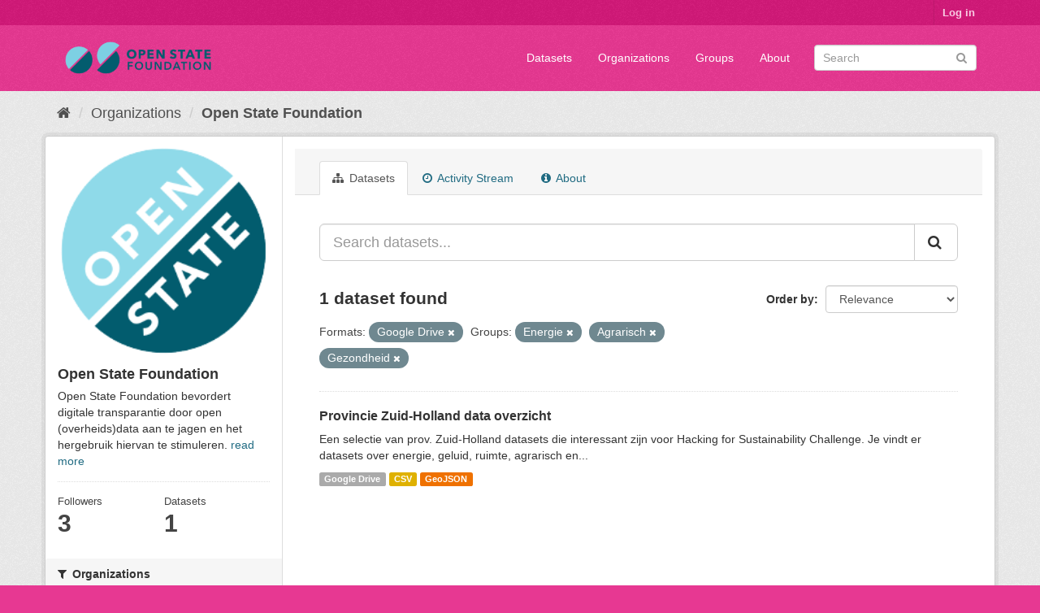

--- FILE ---
content_type: text/html; charset=utf-8
request_url: https://data.openstate.eu/organization/open-state?groups=energie&groups=agrarisch&res_format=Google+Drive&groups=gezondheid
body_size: 5398
content:
<!DOCTYPE html>
<!--[if IE 9]> <html lang="en" class="ie9"> <![endif]-->
<!--[if gt IE 8]><!--> <html lang="en"> <!--<![endif]-->
  <head>
    <link rel="stylesheet" type="text/css" href="/fanstatic/vendor/:version:2019-12-06T18:57:08.25/select2/select2.css" />
<link rel="stylesheet" type="text/css" href="/fanstatic/css/:version:2019-12-06T18:57:07.68/fuchsia.min.css" />
<link rel="stylesheet" type="text/css" href="/fanstatic/vendor/:version:2019-12-06T18:57:08.25/font-awesome/css/font-awesome.min.css" />

    <meta charset="utf-8" />
      <meta name="generator" content="ckan 2.8.3" />
      <meta name="viewport" content="width=device-width, initial-scale=1.0">
    <title>Open State Foundation - Organizations - data.openstate.eu</title>

    
    
  <link rel="shortcut icon" href="/base/images/ckan.ico" />
    
  <link rel="alternate" type="application/atom+xml" title="data.openstate.eu - Datasets in organization: Open State Foundation" href="/feeds/organization/open-state.atom" />
<link rel="alternate" type="application/atom+xml" title="data.openstate.eu - Recent Revision History" href="/revision/list?days=1&amp;format=atom" />

      
    

    
      
      
    <style>
        /* Remove the feature image */
div.homepage section.featured.media-overlay {
  display: none;
}

/* Move welcome box down 20px to align better */
div.homepage div.module-content.box {
  margin-top: 20px;
}
      </style>
    
  </head>

  
  <body data-site-root="https://data.openstate.eu/" data-locale-root="https://data.openstate.eu/" >

    
    <div class="hide"><a href="#content">Skip to content</a></div>
  

  
     
<header class="account-masthead">
  <div class="container">
     
    <nav class="account not-authed">
      <ul class="list-unstyled">
        
        <li><a href="/user/login">Log in</a></li>
         
      </ul>
    </nav>
     
  </div>
</header>

<header class="navbar navbar-static-top masthead">
    
  <div class="container">
    <div class="navbar-right">
      <button data-target="#main-navigation-toggle" data-toggle="collapse" class="navbar-toggle collapsed" type="button">
        <span class="fa fa-bars"></span>
      </button>
    </div>
    <hgroup class="header-image navbar-left">
       
      <a class="logo" href="/"><img src="/uploads/admin/2019-08-08-180745.950186Open-state-foundation-logo-300x72-big-border.png" alt="data.openstate.eu" title="data.openstate.eu" /></a>
       
    </hgroup>

    <div class="collapse navbar-collapse" id="main-navigation-toggle">
      
      <nav class="section navigation">
        <ul class="nav nav-pills">
           <li><a href="/dataset">Datasets</a></li><li><a href="/organization">Organizations</a></li><li><a href="/group">Groups</a></li><li><a href="/about">About</a></li> 
        </ul>
      </nav>
       
      <form class="section site-search simple-input" action="/dataset" method="get">
        <div class="field">
          <label for="field-sitewide-search">Search Datasets</label>
          <input id="field-sitewide-search" type="text" class="form-control" name="q" placeholder="Search" />
          <button class="btn-search" type="submit"><i class="fa fa-search"></i></button>
        </div>
      </form>
      
    </div>
  </div>
</header>

  
    <div role="main">
      <div id="content" class="container">
        
          
            <div class="flash-messages">
              
                
              
            </div>
          

          
            <div class="toolbar">
              
                
                  <ol class="breadcrumb">
                    
<li class="home"><a href="/"><i class="fa fa-home"></i><span> Home</span></a></li>
                    
  <li><a href="/organization">Organizations</a></li>
  <li class="active"><a class=" active" href="/organization/open-state">Open State Foundation</a></li>

                  </ol>
                
              
            </div>
          

          <div class="row wrapper">
            
            
            

            
              <aside class="secondary col-sm-3">
                
                
  




  
  <div class="module module-narrow module-shallow context-info">
    
    <section class="module-content">
      
      
        <div class="image">
          <a href="/organization/open-state">
            <img src="https://avatars2.githubusercontent.com/u/671916?s=200&amp;v=4" width="200" alt="open-state" />
          </a>
        </div>
      
      
      <h1 class="heading">Open State Foundation
        
      </h1>
      
      
      
        <p>
          Open State Foundation bevordert digitale transparantie door open (overheids)data aan te jagen en het hergebruik hiervan te stimuleren.
          <a href="/organization/about/open-state">read more</a>
        </p>
      
      
      
        
        <div class="nums">
          <dl>
            <dt>Followers</dt>
            <dd data-module="followers-counter" data-module-id="bf712ff9-90d4-4d49-9e3b-162f45616359" data-module-num_followers="3"><span>3</span></dd>
          </dl>
          <dl>
            <dt>Datasets</dt>
            <dd><span>1</span></dd>
          </dl>
        </div>
        
        
        <div class="follow_button">
          
        </div>
        
      
      
    </section>
  </div>
  
  
  <div class="filters">
    <div>
      
        

  
  
    
      
      
        <section class="module module-narrow module-shallow">
          
            <h2 class="module-heading">
              <i class="fa fa-filter"></i>
              
              Organizations
            </h2>
          
          
            
            
              <nav>
                <ul class="list-unstyled nav nav-simple nav-facet">
                  
                    
                    
                    
                    
                      <li class="nav-item">
                        <a href="/organization/bf712ff9-90d4-4d49-9e3b-162f45616359?organization=open-state&amp;groups=gezondheid&amp;res_format=Google+Drive&amp;groups=agrarisch&amp;groups=energie" title="">
                          <span class="item-label">Open State Foundation</span>
                          <span class="hidden separator"> - </span>
                          <span class="item-count badge">1</span>
                        </a>
                      </li>
                  
                </ul>
              </nav>

              <p class="module-footer">
                
                  
                
              </p>
            
            
          
        </section>
      
    
  

      
        

  
  
    
      
      
        <section class="module module-narrow module-shallow">
          
            <h2 class="module-heading">
              <i class="fa fa-filter"></i>
              
              Groups
            </h2>
          
          
            
            
              <nav>
                <ul class="list-unstyled nav nav-simple nav-facet">
                  
                    
                    
                    
                    
                      <li class="nav-item active">
                        <a href="/organization/bf712ff9-90d4-4d49-9e3b-162f45616359?groups=energie&amp;res_format=Google+Drive&amp;groups=gezondheid" title="">
                          <span class="item-label">Agrarisch</span>
                          <span class="hidden separator"> - </span>
                          <span class="item-count badge">1</span>
                        </a>
                      </li>
                  
                    
                    
                    
                    
                      <li class="nav-item active">
                        <a href="/organization/bf712ff9-90d4-4d49-9e3b-162f45616359?groups=agrarisch&amp;res_format=Google+Drive&amp;groups=gezondheid" title="">
                          <span class="item-label">Energie</span>
                          <span class="hidden separator"> - </span>
                          <span class="item-count badge">1</span>
                        </a>
                      </li>
                  
                    
                    
                    
                    
                      <li class="nav-item">
                        <a href="/organization/bf712ff9-90d4-4d49-9e3b-162f45616359?groups=gezondheid&amp;res_format=Google+Drive&amp;groups=agrarisch&amp;groups=geluid&amp;groups=energie" title="">
                          <span class="item-label">Geluid</span>
                          <span class="hidden separator"> - </span>
                          <span class="item-count badge">1</span>
                        </a>
                      </li>
                  
                    
                    
                    
                    
                      <li class="nav-item active">
                        <a href="/organization/bf712ff9-90d4-4d49-9e3b-162f45616359?groups=energie&amp;groups=agrarisch&amp;res_format=Google+Drive" title="">
                          <span class="item-label">Gezondheid</span>
                          <span class="hidden separator"> - </span>
                          <span class="item-count badge">1</span>
                        </a>
                      </li>
                  
                    
                    
                    
                    
                      <li class="nav-item">
                        <a href="/organization/bf712ff9-90d4-4d49-9e3b-162f45616359?groups=gezondheid&amp;res_format=Google+Drive&amp;groups=ruimte&amp;groups=agrarisch&amp;groups=energie" title="">
                          <span class="item-label">Ruimte</span>
                          <span class="hidden separator"> - </span>
                          <span class="item-count badge">1</span>
                        </a>
                      </li>
                  
                </ul>
              </nav>

              <p class="module-footer">
                
                  
                
              </p>
            
            
          
        </section>
      
    
  

      
        

  
  
    
      
      
        <section class="module module-narrow module-shallow">
          
            <h2 class="module-heading">
              <i class="fa fa-filter"></i>
              
              Tags
            </h2>
          
          
            
            
              <p class="module-content empty">There are no Tags that match this search</p>
            
            
          
        </section>
      
    
  

      
        

  
  
    
      
      
        <section class="module module-narrow module-shallow">
          
            <h2 class="module-heading">
              <i class="fa fa-filter"></i>
              
              Formats
            </h2>
          
          
            
            
              <nav>
                <ul class="list-unstyled nav nav-simple nav-facet">
                  
                    
                    
                    
                    
                      <li class="nav-item">
                        <a href="/organization/bf712ff9-90d4-4d49-9e3b-162f45616359?res_format=CSV&amp;groups=gezondheid&amp;res_format=Google+Drive&amp;groups=agrarisch&amp;groups=energie" title="">
                          <span class="item-label">CSV</span>
                          <span class="hidden separator"> - </span>
                          <span class="item-count badge">1</span>
                        </a>
                      </li>
                  
                    
                    
                    
                    
                      <li class="nav-item">
                        <a href="/organization/bf712ff9-90d4-4d49-9e3b-162f45616359?groups=gezondheid&amp;res_format=Google+Drive&amp;res_format=GeoJSON&amp;groups=agrarisch&amp;groups=energie" title="">
                          <span class="item-label">GeoJSON</span>
                          <span class="hidden separator"> - </span>
                          <span class="item-count badge">1</span>
                        </a>
                      </li>
                  
                    
                    
                    
                    
                      <li class="nav-item active">
                        <a href="/organization/bf712ff9-90d4-4d49-9e3b-162f45616359?groups=energie&amp;groups=agrarisch&amp;groups=gezondheid" title="">
                          <span class="item-label">Google Drive</span>
                          <span class="hidden separator"> - </span>
                          <span class="item-count badge">1</span>
                        </a>
                      </li>
                  
                </ul>
              </nav>

              <p class="module-footer">
                
                  
                
              </p>
            
            
          
        </section>
      
    
  

      
        

  
  
    
      
      
        <section class="module module-narrow module-shallow">
          
            <h2 class="module-heading">
              <i class="fa fa-filter"></i>
              
              Licenses
            </h2>
          
          
            
            
              <nav>
                <ul class="list-unstyled nav nav-simple nav-facet">
                  
                    
                    
                    
                    
                      <li class="nav-item">
                        <a href="/organization/bf712ff9-90d4-4d49-9e3b-162f45616359?groups=gezondheid&amp;res_format=Google+Drive&amp;license_id=other-pd&amp;groups=agrarisch&amp;groups=energie" title="">
                          <span class="item-label">Other (Public Domain)</span>
                          <span class="hidden separator"> - </span>
                          <span class="item-count badge">1</span>
                        </a>
                      </li>
                  
                </ul>
              </nav>

              <p class="module-footer">
                
                  
                
              </p>
            
            
          
        </section>
      
    
  

      
    </div>
    <a class="close no-text hide-filters"><i class="fa fa-times-circle"></i><span class="text">close</span></a>
  </div>


              </aside>
            

            
              <div class="primary col-sm-9 col-xs-12">
                
                
                  <article class="module">
                    
                      <header class="module-content page-header">
                        
                        <ul class="nav nav-tabs">
                          
  <li class="active"><a href="/organization/open-state"><i class="fa fa-sitemap"></i> Datasets</a></li>
  <li><a href="/organization/activity/open-state/0"><i class="fa fa-clock-o"></i> Activity Stream</a></li>
  <li><a href="/organization/about/open-state"><i class="fa fa-info-circle"></i> About</a></li>

                        </ul>
                      </header>
                    
                    <div class="module-content">
                      
                      
    
      
      
      







<form id="organization-datasets-search-form" class="search-form" method="get" data-module="select-switch">

  
    <div class="input-group search-input-group">
      <input aria-label="Search datasets..." id="field-giant-search" type="text" class="form-control input-lg" name="q" value="" autocomplete="off" placeholder="Search datasets...">
      
      <span class="input-group-btn">
        <button class="btn btn-default btn-lg" type="submit" value="search">
          <i class="fa fa-search"></i>
        </button>
      </span>
      
    </div>
  

  
    <span>
  
  

  
  
  
  <input type="hidden" name="groups" value="energie" />
  
  
  
  
  
  <input type="hidden" name="groups" value="agrarisch" />
  
  
  
  
  
  <input type="hidden" name="res_format" value="Google Drive" />
  
  
  
  
  
  <input type="hidden" name="groups" value="gezondheid" />
  
  
  
  </span>
  

  
    
      <div class="form-select form-group control-order-by">
        <label for="field-order-by">Order by</label>
        <select id="field-order-by" name="sort" class="form-control">
          
            
              <option value="score desc, metadata_modified desc">Relevance</option>
            
          
            
              <option value="title_string asc">Name Ascending</option>
            
          
            
              <option value="title_string desc">Name Descending</option>
            
          
            
              <option value="metadata_modified desc">Last Modified</option>
            
          
            
          
        </select>
        
        <button class="btn btn-default js-hide" type="submit">Go</button>
        
      </div>
    
  

  
    
      <h2>

  
  
  
  

1 dataset found</h2>
    
  

  
    
      <p class="filter-list">
        
          
          <span class="facet">Formats:</span>
          
            <span class="filtered pill">Google Drive
              <a href="/organization/open-state?groups=energie&amp;groups=agrarisch&amp;groups=gezondheid" class="remove" title="Remove"><i class="fa fa-times"></i></a>
            </span>
          
        
          
          <span class="facet">Groups:</span>
          
            <span class="filtered pill">Energie
              <a href="/organization/open-state?groups=agrarisch&amp;res_format=Google+Drive&amp;groups=gezondheid" class="remove" title="Remove"><i class="fa fa-times"></i></a>
            </span>
          
            <span class="filtered pill">Agrarisch
              <a href="/organization/open-state?groups=energie&amp;res_format=Google+Drive&amp;groups=gezondheid" class="remove" title="Remove"><i class="fa fa-times"></i></a>
            </span>
          
            <span class="filtered pill">Gezondheid
              <a href="/organization/open-state?groups=energie&amp;groups=agrarisch&amp;res_format=Google+Drive" class="remove" title="Remove"><i class="fa fa-times"></i></a>
            </span>
          
        
      </p>
      <a class="show-filters btn btn-default">Filter Results</a>
    
  

</form>




    
  
    
      

  
    <ul class="dataset-list list-unstyled">
    	
	      
	        






  <li class="dataset-item">
    
      <div class="dataset-content">
        
          <h3 class="dataset-heading">
            
              
            
            
              <a href="/dataset/provincie-zuid-holland">Provincie Zuid-Holland data overzicht</a>
            
            
              
              
            
          </h3>
        
        
          
        
        
          
            <div>Een selectie van prov. Zuid-Holland datasets die interessant zijn voor Hacking for Sustainability Challenge. 
Je vindt er datasets over energie, geluid, ruimte, agrarisch en...</div>
          
        
      </div>
      
        
          
            <ul class="dataset-resources list-unstyled">
              
                
                <li>
                  <a href="/dataset/provincie-zuid-holland" class="label label-default" data-format="google drive">Google Drive</a>
                </li>
                
                <li>
                  <a href="/dataset/provincie-zuid-holland" class="label label-default" data-format="csv">CSV</a>
                </li>
                
                <li>
                  <a href="/dataset/provincie-zuid-holland" class="label label-default" data-format="geojson">GeoJSON</a>
                </li>
                
              
            </ul>
          
        
      
    
  </li>

	      
	    
    </ul>
  

    
  
  
    
  

                    </div>
                  </article>
                
              </div>
            
          </div>
        
      </div>
    </div>
  
    <footer class="site-footer">
  <div class="container">
    
    <div class="row">
      <div class="col-md-8 footer-links">
        
          <ul class="list-unstyled">
            
              <li><a href="/about">About data.openstate.eu</a></li>
            
          </ul>
          <ul class="list-unstyled">
            
              
              <li><a href="http://docs.ckan.org/en/2.8/api/">CKAN API</a></li>
              <li><a href="http://www.ckan.org/">CKAN Association</a></li>
              <li><a href="http://www.opendefinition.org/okd/"><img src="/base/images/od_80x15_blue.png" alt="Open Data"></a></li>
            
          </ul>
        
      </div>
      <div class="col-md-4 attribution">
        
          <p><strong>Powered by</strong> <a class="hide-text ckan-footer-logo" href="http://ckan.org">CKAN</a></p>
        
        
          
<form class="form-inline form-select lang-select" action="/util/redirect" data-module="select-switch" method="POST">
  <label for="field-lang-select">Language</label>
  <select id="field-lang-select" name="url" data-module="autocomplete" data-module-dropdown-class="lang-dropdown" data-module-container-class="lang-container">
    
      <option value="/en/organization/open-state?groups=energie&amp;groups=agrarisch&amp;res_format=Google+Drive&amp;groups=gezondheid" selected="selected">
        English
      </option>
    
      <option value="/pt_BR/organization/open-state?groups=energie&amp;groups=agrarisch&amp;res_format=Google+Drive&amp;groups=gezondheid" >
        português (Brasil)
      </option>
    
      <option value="/ja/organization/open-state?groups=energie&amp;groups=agrarisch&amp;res_format=Google+Drive&amp;groups=gezondheid" >
        日本語
      </option>
    
      <option value="/it/organization/open-state?groups=energie&amp;groups=agrarisch&amp;res_format=Google+Drive&amp;groups=gezondheid" >
        italiano
      </option>
    
      <option value="/cs_CZ/organization/open-state?groups=energie&amp;groups=agrarisch&amp;res_format=Google+Drive&amp;groups=gezondheid" >
        čeština (Česká republika)
      </option>
    
      <option value="/ca/organization/open-state?groups=energie&amp;groups=agrarisch&amp;res_format=Google+Drive&amp;groups=gezondheid" >
        català
      </option>
    
      <option value="/es/organization/open-state?groups=energie&amp;groups=agrarisch&amp;res_format=Google+Drive&amp;groups=gezondheid" >
        español
      </option>
    
      <option value="/fr/organization/open-state?groups=energie&amp;groups=agrarisch&amp;res_format=Google+Drive&amp;groups=gezondheid" >
        français
      </option>
    
      <option value="/el/organization/open-state?groups=energie&amp;groups=agrarisch&amp;res_format=Google+Drive&amp;groups=gezondheid" >
        Ελληνικά
      </option>
    
      <option value="/sv/organization/open-state?groups=energie&amp;groups=agrarisch&amp;res_format=Google+Drive&amp;groups=gezondheid" >
        svenska
      </option>
    
      <option value="/sr/organization/open-state?groups=energie&amp;groups=agrarisch&amp;res_format=Google+Drive&amp;groups=gezondheid" >
        српски
      </option>
    
      <option value="/no/organization/open-state?groups=energie&amp;groups=agrarisch&amp;res_format=Google+Drive&amp;groups=gezondheid" >
        norsk bokmål (Norge)
      </option>
    
      <option value="/sk/organization/open-state?groups=energie&amp;groups=agrarisch&amp;res_format=Google+Drive&amp;groups=gezondheid" >
        slovenčina
      </option>
    
      <option value="/fi/organization/open-state?groups=energie&amp;groups=agrarisch&amp;res_format=Google+Drive&amp;groups=gezondheid" >
        suomi
      </option>
    
      <option value="/ru/organization/open-state?groups=energie&amp;groups=agrarisch&amp;res_format=Google+Drive&amp;groups=gezondheid" >
        русский
      </option>
    
      <option value="/de/organization/open-state?groups=energie&amp;groups=agrarisch&amp;res_format=Google+Drive&amp;groups=gezondheid" >
        Deutsch
      </option>
    
      <option value="/pl/organization/open-state?groups=energie&amp;groups=agrarisch&amp;res_format=Google+Drive&amp;groups=gezondheid" >
        polski
      </option>
    
      <option value="/nl/organization/open-state?groups=energie&amp;groups=agrarisch&amp;res_format=Google+Drive&amp;groups=gezondheid" >
        Nederlands
      </option>
    
      <option value="/bg/organization/open-state?groups=energie&amp;groups=agrarisch&amp;res_format=Google+Drive&amp;groups=gezondheid" >
        български
      </option>
    
      <option value="/ko_KR/organization/open-state?groups=energie&amp;groups=agrarisch&amp;res_format=Google+Drive&amp;groups=gezondheid" >
        한국어 (대한민국)
      </option>
    
      <option value="/hu/organization/open-state?groups=energie&amp;groups=agrarisch&amp;res_format=Google+Drive&amp;groups=gezondheid" >
        magyar
      </option>
    
      <option value="/sl/organization/open-state?groups=energie&amp;groups=agrarisch&amp;res_format=Google+Drive&amp;groups=gezondheid" >
        slovenščina
      </option>
    
      <option value="/lv/organization/open-state?groups=energie&amp;groups=agrarisch&amp;res_format=Google+Drive&amp;groups=gezondheid" >
        latviešu
      </option>
    
      <option value="/is/organization/open-state?groups=energie&amp;groups=agrarisch&amp;res_format=Google+Drive&amp;groups=gezondheid" >
        íslenska
      </option>
    
      <option value="/lt/organization/open-state?groups=energie&amp;groups=agrarisch&amp;res_format=Google+Drive&amp;groups=gezondheid" >
        lietuvių
      </option>
    
      <option value="/ro/organization/open-state?groups=energie&amp;groups=agrarisch&amp;res_format=Google+Drive&amp;groups=gezondheid" >
        română
      </option>
    
      <option value="/sq/organization/open-state?groups=energie&amp;groups=agrarisch&amp;res_format=Google+Drive&amp;groups=gezondheid" >
        shqip
      </option>
    
      <option value="/en_AU/organization/open-state?groups=energie&amp;groups=agrarisch&amp;res_format=Google+Drive&amp;groups=gezondheid" >
        English (Australia)
      </option>
    
      <option value="/pt_PT/organization/open-state?groups=energie&amp;groups=agrarisch&amp;res_format=Google+Drive&amp;groups=gezondheid" >
        português (Portugal)
      </option>
    
      <option value="/es_AR/organization/open-state?groups=energie&amp;groups=agrarisch&amp;res_format=Google+Drive&amp;groups=gezondheid" >
        español (Argentina)
      </option>
    
      <option value="/uk/organization/open-state?groups=energie&amp;groups=agrarisch&amp;res_format=Google+Drive&amp;groups=gezondheid" >
        українська
      </option>
    
      <option value="/km/organization/open-state?groups=energie&amp;groups=agrarisch&amp;res_format=Google+Drive&amp;groups=gezondheid" >
        ខ្មែរ
      </option>
    
      <option value="/zh_TW/organization/open-state?groups=energie&amp;groups=agrarisch&amp;res_format=Google+Drive&amp;groups=gezondheid" >
        中文 (繁體, 台灣)
      </option>
    
      <option value="/tl/organization/open-state?groups=energie&amp;groups=agrarisch&amp;res_format=Google+Drive&amp;groups=gezondheid" >
        Filipino (Pilipinas)
      </option>
    
      <option value="/tr/organization/open-state?groups=energie&amp;groups=agrarisch&amp;res_format=Google+Drive&amp;groups=gezondheid" >
        Türkçe
      </option>
    
      <option value="/gl/organization/open-state?groups=energie&amp;groups=agrarisch&amp;res_format=Google+Drive&amp;groups=gezondheid" >
        galego
      </option>
    
      <option value="/hr/organization/open-state?groups=energie&amp;groups=agrarisch&amp;res_format=Google+Drive&amp;groups=gezondheid" >
        hrvatski
      </option>
    
      <option value="/fa_IR/organization/open-state?groups=energie&amp;groups=agrarisch&amp;res_format=Google+Drive&amp;groups=gezondheid" >
        فارسی (ایران)
      </option>
    
      <option value="/sr_Latn/organization/open-state?groups=energie&amp;groups=agrarisch&amp;res_format=Google+Drive&amp;groups=gezondheid" >
        srpski (latinica)
      </option>
    
      <option value="/ar/organization/open-state?groups=energie&amp;groups=agrarisch&amp;res_format=Google+Drive&amp;groups=gezondheid" >
        العربية
      </option>
    
      <option value="/eu/organization/open-state?groups=energie&amp;groups=agrarisch&amp;res_format=Google+Drive&amp;groups=gezondheid" >
        euskara
      </option>
    
      <option value="/id/organization/open-state?groups=energie&amp;groups=agrarisch&amp;res_format=Google+Drive&amp;groups=gezondheid" >
        Indonesia
      </option>
    
      <option value="/ne/organization/open-state?groups=energie&amp;groups=agrarisch&amp;res_format=Google+Drive&amp;groups=gezondheid" >
        नेपाली
      </option>
    
      <option value="/mk/organization/open-state?groups=energie&amp;groups=agrarisch&amp;res_format=Google+Drive&amp;groups=gezondheid" >
        македонски
      </option>
    
      <option value="/am/organization/open-state?groups=energie&amp;groups=agrarisch&amp;res_format=Google+Drive&amp;groups=gezondheid" >
        አማርኛ
      </option>
    
      <option value="/uk_UA/organization/open-state?groups=energie&amp;groups=agrarisch&amp;res_format=Google+Drive&amp;groups=gezondheid" >
        українська (Україна)
      </option>
    
      <option value="/mn_MN/organization/open-state?groups=energie&amp;groups=agrarisch&amp;res_format=Google+Drive&amp;groups=gezondheid" >
        монгол (Монгол)
      </option>
    
      <option value="/da_DK/organization/open-state?groups=energie&amp;groups=agrarisch&amp;res_format=Google+Drive&amp;groups=gezondheid" >
        dansk (Danmark)
      </option>
    
      <option value="/th/organization/open-state?groups=energie&amp;groups=agrarisch&amp;res_format=Google+Drive&amp;groups=gezondheid" >
        ไทย
      </option>
    
      <option value="/he/organization/open-state?groups=energie&amp;groups=agrarisch&amp;res_format=Google+Drive&amp;groups=gezondheid" >
        עברית
      </option>
    
      <option value="/zh_CN/organization/open-state?groups=energie&amp;groups=agrarisch&amp;res_format=Google+Drive&amp;groups=gezondheid" >
        中文 (简体, 中国)
      </option>
    
      <option value="/vi/organization/open-state?groups=energie&amp;groups=agrarisch&amp;res_format=Google+Drive&amp;groups=gezondheid" >
        Tiếng Việt
      </option>
    
  </select>
  <button class="btn btn-default js-hide" type="submit">Go</button>
</form>
        
      </div>
    </div>
    
  </div>

  
    
  
</footer>
  
    
    
    
  
    

      
  <script>document.getElementsByTagName('html')[0].className += ' js';</script>
<script type="text/javascript" src="/fanstatic/vendor/:version:2019-12-06T18:57:08.25/jquery.min.js"></script>
<script type="text/javascript" src="/fanstatic/vendor/:version:2019-12-06T18:57:08.25/:bundle:bootstrap/js/bootstrap.min.js;jed.min.js;moment-with-locales.js;select2/select2.min.js"></script>
<script type="text/javascript" src="/fanstatic/base/:version:2019-12-06T18:57:07.95/:bundle:plugins/jquery.inherit.min.js;plugins/jquery.proxy-all.min.js;plugins/jquery.url-helpers.min.js;plugins/jquery.date-helpers.min.js;plugins/jquery.slug.min.js;plugins/jquery.slug-preview.min.js;plugins/jquery.truncator.min.js;plugins/jquery.masonry.min.js;plugins/jquery.form-warning.min.js;plugins/jquery.images-loaded.min.js;sandbox.min.js;module.min.js;pubsub.min.js;client.min.js;notify.min.js;i18n.min.js;main.min.js;modules/select-switch.min.js;modules/slug-preview.min.js;modules/basic-form.min.js;modules/confirm-action.min.js;modules/api-info.min.js;modules/autocomplete.min.js;modules/custom-fields.min.js;modules/data-viewer.min.js;modules/table-selectable-rows.min.js;modules/resource-form.min.js;modules/resource-upload-field.min.js;modules/resource-reorder.min.js;modules/resource-view-reorder.min.js;modules/follow.min.js;modules/activity-stream.min.js;modules/dashboard.min.js;modules/resource-view-embed.min.js;view-filters.min.js;modules/resource-view-filters-form.min.js;modules/resource-view-filters.min.js;modules/table-toggle-more.min.js;modules/dataset-visibility.min.js;modules/media-grid.min.js;modules/image-upload.min.js;modules/followers-counter.min.js"></script></body>
</html>